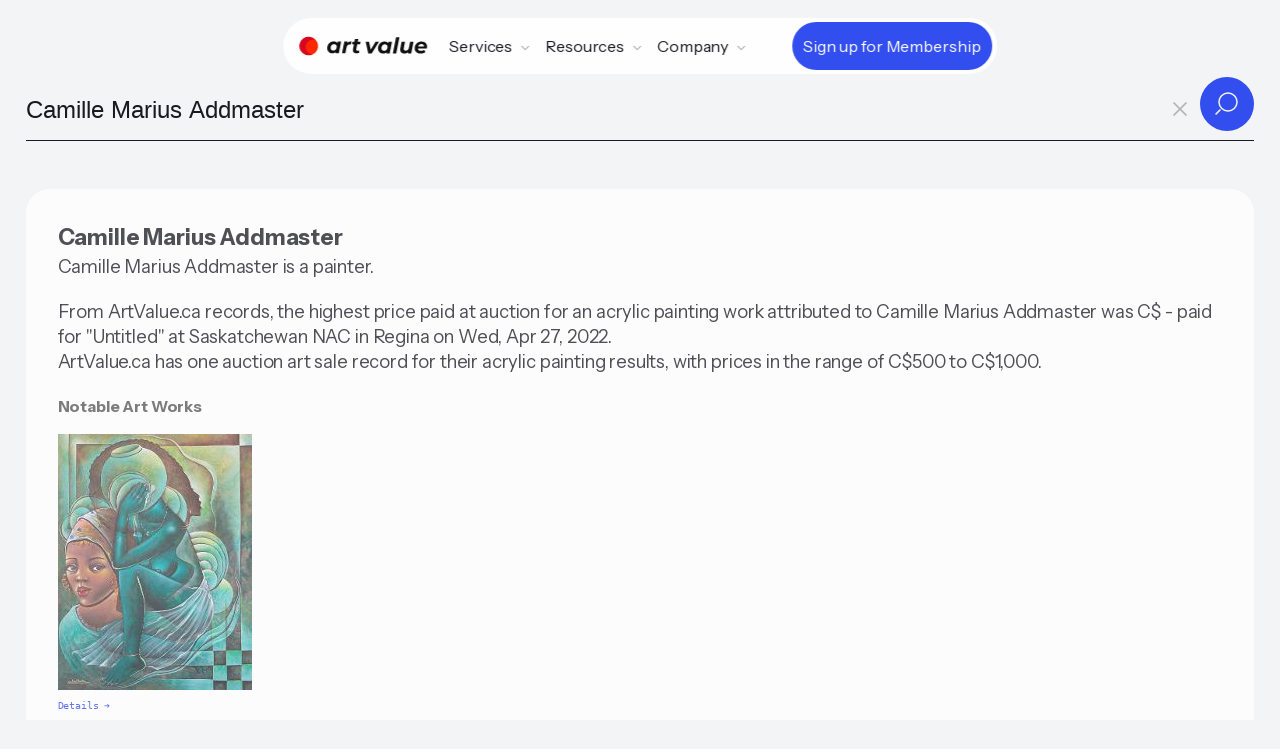

--- FILE ---
content_type: image/svg+xml
request_url: https://artvalue.ca/static/images/icon-9.svg
body_size: 3150
content:
<?xml version="1.0" encoding="UTF-8"?> <svg xmlns="http://www.w3.org/2000/svg" width="20" height="20" viewBox="0 0 20 20" fill="none"><path fill-rule="evenodd" clip-rule="evenodd" d="M9.99968 0.208008C7.55932 0.208008 5.54505 2.03231 5.24624 4.39154C4.10832 4.43866 3.24538 4.57338 2.52426 4.97149C1.6032 5.47998 0.87591 6.277 0.45336 7.23857C0.440347 7.26819 0.427623 7.29795 0.415193 7.32787C0.16092 7.93987 0.093152 8.60846 0.113836 9.41222C0.134195 10.2033 0.243378 11.186 0.382961 12.4422L0.389126 12.4977C0.503176 13.5241 0.592779 14.3306 0.716057 14.9777C0.841829 15.6379 1.01054 16.1799 1.30742 16.6656C1.79747 17.4672 2.51238 18.1071 3.36322 18.5056C3.87869 18.747 4.436 18.8549 5.10606 18.907C5.76282 18.958 6.57421 18.958 7.60698 18.958H12.3923C13.4251 18.958 14.2365 18.958 14.8933 18.907C15.5634 18.8549 16.1207 18.747 16.6361 18.5056C17.487 18.1071 18.2019 17.4672 18.6919 16.6656C18.9888 16.1799 19.1575 15.6379 19.2833 14.9777C19.4066 14.3306 19.4962 13.5242 19.6102 12.4978L19.6164 12.4422C19.756 11.1861 19.8652 10.2033 19.8855 9.41222C19.9062 8.60846 19.8384 7.93987 19.5842 7.32787C19.5513 7.24885 19.5165 7.17089 19.4796 7.09405C19.0494 6.19717 18.3496 5.45429 17.4751 4.97149C16.7511 4.5718 15.891 4.44521 14.7543 4.4006C14.4595 2.03698 12.4432 0.208008 9.99968 0.208008ZM6.9609 4.37236C6.8076 4.37155 6.65849 4.37076 6.51374 4.37044C6.81065 2.71461 8.25842 1.45801 9.99968 1.45801C11.7431 1.45801 13.1923 2.71776 13.4867 4.37666C13.1418 4.37467 12.7704 4.37467 12.3707 4.37467H7.63329C7.40114 4.37467 7.17686 4.37349 6.9609 4.37236ZM5.84488 5.62456C6.17824 5.61823 6.53292 5.62013 6.93241 5.62226C7.1513 5.62343 7.38364 5.62467 7.63329 5.62467H12.3661C13.0531 5.62467 13.6409 5.6247 14.1546 5.63431C15.6012 5.66139 16.3322 5.76837 16.871 6.0658C17.3855 6.34987 17.8183 6.75578 18.1338 7.24395L15.3492 10.0285C13.9478 11.4299 12.9403 12.4355 12.0713 13.0986C11.2167 13.7506 10.5699 14.0121 9.89856 14.0121C9.22722 14.0121 8.58044 13.7506 7.72585 13.0986C6.85685 12.4355 5.84933 11.4299 4.44795 10.0285L1.78841 7.36899C2.1088 6.82501 2.57051 6.37379 3.1284 6.0658C3.66761 5.76811 4.40978 5.65182 5.84488 5.62456ZM18.6081 8.53739C18.6353 8.77595 18.6444 9.0516 18.6359 9.38006C18.6171 10.1118 18.5143 11.0416 18.3708 12.3335C18.2532 13.3918 18.1685 14.15 18.0554 14.7438C17.9437 15.33 17.8123 15.7079 17.6254 16.0136C17.2632 16.6061 16.7348 17.0791 16.1059 17.3736C15.7815 17.5256 15.3913 17.6145 14.7964 17.6607C14.1937 17.7076 13.4308 17.708 12.3661 17.708H7.63329C6.56856 17.708 5.80562 17.7076 5.20295 17.6607C4.60801 17.6145 4.21787 17.5256 3.89343 17.3736C3.26455 17.0791 2.73614 16.6061 2.37392 16.0136C2.18706 15.7079 2.05565 15.33 1.94397 14.7438C1.83085 14.15 1.74616 13.3918 1.62858 12.3335C1.48504 11.0416 1.38225 10.1118 1.36342 9.38006C1.35707 9.13336 1.36064 8.91645 1.37433 8.72267L3.59788 10.9462C4.9581 12.3065 6.02408 13.3725 6.96763 14.0924C7.9334 14.8292 8.84402 15.2621 9.89856 15.2621C10.9531 15.2621 11.8637 14.8292 12.8295 14.0924C13.773 13.3725 14.839 12.3065 16.1993 10.9462L18.6081 8.53739Z" fill="#324EEF" style="fill:#324EEF;fill:color(display-p3 0.1953 0.3072 0.9375);fill-opacity:1;"></path></svg> 

--- FILE ---
content_type: image/svg+xml
request_url: https://artvalue.ca/static/images/svgsprites.svg
body_size: 12038
content:
<?xml version="1.0" encoding="utf-8"?><svg xmlns="http://www.w3.org/2000/svg" xmlns:xlink="http://www.w3.org/1999/xlink"><symbol viewBox="0 0 26.9 32" id="apple" xmlns="http://www.w3.org/2000/svg"><path fill="currentColor" d="M26.31 24.91A17.13 17.13 0 0 1 24.6 28a15.71 15.71 0 0 1-2.22 2.68A4.4 4.4 0 0 1 19.54 32a7.3 7.3 0 0 1-2.62-.63 7.62 7.62 0 0 0-2.83-.64 7.74 7.74 0 0 0-2.9.64 8.76 8.76 0 0 1-2.5.67 4.1 4.1 0 0 1-2.91-1.29A16.93 16.93 0 0 1 3.47 28 19.3 19.3 0 0 1 1 23.08a17.73 17.73 0 0 1-1-5.81 10.55 10.55 0 0 1 1.38-5.54 8 8 0 0 1 6.85-4.05 9.27 9.27 0 0 1 3 .71 9.8 9.8 0 0 0 2.41.71 14.94 14.94 0 0 0 2.68-.83A9.07 9.07 0 0 1 20 7.62a7.76 7.76 0 0 1 6.06 3.2 6.73 6.73 0 0 0-3.58 6.12A6.83 6.83 0 0 0 24.69 22a7.79 7.79 0 0 0 2.21 1.46c-.21.47-.39 1-.59 1.42zM20.13.63a6.85 6.85 0 0 1-1.75 4.48 6 6 0 0 1-5 2.45 5.86 5.86 0 0 1 0-.61 7 7 0 0 1 1.86-4.52 7.26 7.26 0 0 1 2.25-1.7A6.62 6.62 0 0 1 20.07 0a2.32 2.32 0 0 1 .06.63z"/></symbol><symbol viewBox="0 0 25 33.33" id="arrow-down" xmlns="http://www.w3.org/2000/svg"><path fill="none" stroke="currentColor" stroke-miterlimit="10" stroke-width="4" d="M12.5 30.2V0m11 17-11 13.2L1.55 17"/></symbol><symbol viewBox="0 0 39 31" id="arrow-left" xmlns="http://www.w3.org/2000/svg"><path d="M37.8 16.65H4.12a1 1 0 0 1 0-2H37.8a1 1 0 0 1 0 2Z"/><path d="M15.49 30.4a1 1 0 0 1-.71-.29L.89 16.22a1 1 0 0 1 0-1.41L14.78.91a1 1 0 0 1 1.42 1.42L3 15.51 16.2 28.7a1 1 0 0 1-.71 1.71Z"/></symbol><symbol viewBox="0 0 39 31" id="arrow-right" xmlns="http://www.w3.org/2000/svg"><path d="M1.6 14.37h33.68a1 1 0 1 1 0 2H1.6a1 1 0 1 1 0-2Z"/><path d="M23.91.62a1 1 0 0 1 .71.29L38.51 14.8a1 1 0 0 1 0 1.41l-13.89 13.9a1 1 0 1 1-1.42-1.41l13.19-13.19L23.2 2.33a1 1 0 0 1 .71-1.71Z"/></symbol><symbol viewBox="0 0 25 33.33" id="arrow-up" xmlns="http://www.w3.org/2000/svg"><path fill="none" stroke="currentColor" stroke-miterlimit="10" stroke-width="4" d="M12.5 33.33V3.17M1.55 16.33l11-13.16 11 13.16"/></symbol><symbol viewBox="0 0 28 29" id="arrow-up-right" xmlns="http://www.w3.org/2000/svg"><path d="M6.63 22.87a1 1 0 0 1-.71-1.71L20.66 6.42a1 1 0 0 1 1.41 1.41L7.34 22.57a1 1 0 0 1-.71.3Z"/><path d="M21.37 22.87a1 1 0 0 1-1-1V8.13H6.63a1 1 0 0 1 0-2h14.74a1 1 0 0 1 1 1v14.74a1 1 0 0 1-1 1Z"/></symbol><symbol viewBox="0 0 32 24" id="check-o" xmlns="http://www.w3.org/2000/svg"><path fill="none" stroke="currentColor" stroke-miterlimit="10" d="m1.45 11.85 9.28 9.25L30.55 1.5"/></symbol><symbol viewBox="0 0 32 19.28" id="chevron-down-o" xmlns="http://www.w3.org/2000/svg"><path fill="none" stroke="currentColor" stroke-miterlimit="10" stroke-width="4" d="m1.5 1.4 14.63 15 14.37-15"/></symbol><symbol viewBox="0 0 19.28 32" id="chevron-left-o" xmlns="http://www.w3.org/2000/svg"><path fill="none" stroke="currentColor" stroke-miterlimit="10" stroke-width="4" d="m17.88 1.5-15 14.37 15 14.63"/></symbol><symbol viewBox="0 0 19.28 32" id="chevron-right-o" xmlns="http://www.w3.org/2000/svg"><path fill="none" stroke="currentColor" stroke-miterlimit="10" stroke-width="4" d="m1.4 30.5 15-14.63L1.4 1.5"/></symbol><symbol viewBox="0 0 32 19.28" id="chevron-up-o" xmlns="http://www.w3.org/2000/svg"><path fill="none" stroke="currentColor" stroke-miterlimit="10" stroke-width="4" d="m30.5 17.88-14.37-15-14.63 15"/></symbol><symbol viewBox="0 0 26 18" id="discord" xmlns="http://www.w3.org/2000/svg"><path fill="currentColor" d="M22.29 2.84A10.58 10.58 0 0 0 16.45.76l-.31.3a13.88 13.88 0 0 1 5.25 2.53 19.67 19.67 0 0 0-8.37-2 19.67 19.67 0 0 0-8.37 2 13.88 13.88 0 0 1 5.23-2.53l-.32-.3a10.58 10.58 0 0 0-5.84 2.08A25.1 25.1 0 0 0 .63 14.4a9 9 0 0 0 6.6 2.84s.77-.87 1.35-1.64a6.8 6.8 0 0 1-3.76-2.32A14.22 14.22 0 0 0 13 15.62a14.22 14.22 0 0 0 8.18-2.34 6.8 6.8 0 0 1-3.76 2.32c.57.77 1.35 1.65 1.35 1.65a9 9 0 0 0 6.6-2.84 25.09 25.09 0 0 0-3.08-11.57ZM9.2 12.41A2.2 2.2 0 0 1 9.2 8a2.2 2.2 0 0 1 0 4.4Zm7.62 0a2.2 2.2 0 0 1 0-4.4 2.2 2.2 0 0 1 0 4.41Z"/></symbol><symbol viewBox="0 0 28 29" id="download" xmlns="http://www.w3.org/2000/svg"><path stroke="currentColor" fill="none" stroke-linecap="round" stroke-linejoin="round" stroke-width="2" d="M24 27.42H3.16M13.42 2.08v20.84M3 12.5l10.42 10.42L23.84 12.5"/></symbol><symbol viewBox="0 0 32 32" id="dribbble" xmlns="http://www.w3.org/2000/svg"><path fill="currentColor" d="M16 0a16 16 0 1 0 16 16A16 16 0 0 0 16 0zm10.43 7.55a13.38 13.38 0 0 1 3 8 22.6 22.6 0 0 0-9-.09c-.48-1.12-1-2.2-1.48-3.21a26.68 26.68 0 0 0 7.48-4.7zm-1.81-1.84A23.78 23.78 0 0 1 17.75 10a62.59 62.59 0 0 0-4.55-7.14 13.57 13.57 0 0 1 2.8-.29 13.35 13.35 0 0 1 8.62 3.14zm-14-2a60.23 60.23 0 0 1 4.68 7.22 42.76 42.76 0 0 1-12.36 1.94 13.5 13.5 0 0 1 7.67-9.17zm-8 11.75h.08a46.59 46.59 0 0 0 8.14-.75 39.89 39.89 0 0 0 5.7-1.47c.47.92.93 1.9 1.38 2.93a24 24 0 0 0-6.28 3.11 28.44 28.44 0 0 0-5.84 5.4A13.35 13.35 0 0 1 2.57 16l.01-.55zm5 11a25.86 25.86 0 0 1 5.52-5.13 21.88 21.88 0 0 1 5.72-2.82 49.37 49.37 0 0 1 2.7 9.7A13.21 13.21 0 0 1 16 29.43a13.35 13.35 0 0 1-8.39-2.96zm16.31.37a53.48 53.48 0 0 0-2.53-8.92 20.31 20.31 0 0 1 7.86.26 13.46 13.46 0 0 1-5.34 8.67z"/></symbol><symbol viewBox="0 0 34 34" id="facebook" xmlns="http://www.w3.org/2000/svg"><path d="M21.28 8.19h3.05a.61.61 0 0 0 .61-.62V3.43a.61.61 0 0 0-.56-.61c-1-.07-2.87-.16-4.23-.16C16.39 2.65 14 4.91 14 9v4.08H9.68a.61.61 0 0 0-.61.62V18a.61.61 0 0 0 .61.62H14v11.7a.61.61 0 0 0 .61.62h4.27a.61.61 0 0 0 .61-.62V18.66h4.41a.61.61 0 0 0 .61-.55l.47-4.31a.61.61 0 0 0-.61-.68h-4.93V10a1.84 1.84 0 0 1 1.84-1.81Z"/></symbol><symbol viewBox="0 0 32 32" id="github" xmlns="http://www.w3.org/2000/svg"><path fill="currentColor" d="M16.05 0A16.22 16.22 0 0 0 0 16.43 16.38 16.38 0 0 0 11 32c.86.11 1.07-.33 1.07-.76v-2.87c-4.49 1-5.45-2.19-5.45-2.19a4.63 4.63 0 0 0-1.82-2.41c-1.5-1 .1-1 .1-1a3.37 3.37 0 0 1 2.46 1.65c1.4 2.51 3.75 1.75 4.71 1.31a3.05 3.05 0 0 1 1.07-2.19c-3.53-.44-7.27-1.86-7.27-8.11a6.64 6.64 0 0 1 1.6-4.38 5.84 5.84 0 0 1 .13-4.37S9 6.24 12 8.32a16.92 16.92 0 0 1 4.06-.54 17 17 0 0 1 4.07.54c3.1-2.08 4.39-1.64 4.39-1.64a5.82 5.82 0 0 1 .1 4.38 6.13 6.13 0 0 1 1.61 4.38c0 6.36-3.75 7.67-7.28 8.11A4.25 4.25 0 0 1 20 26.62v4.49a.77.77 0 0 0 1.07.76A16.29 16.29 0 0 0 32 16.32 16 16 0 0 0 16.05 0z"/></symbol><symbol viewBox="0 0 29 32" id="google-play" xmlns="http://www.w3.org/2000/svg"><path fill="currentColor" d="m.75 31.55 13.88-14 4.9 4.94L3 31.74a2 2 0 0 1-2 0zm12.48-15.41L0 29.49V2.79zm8.27-5.52 6.5 3.63a2 2 0 0 1 0 3.5l-6.64 3.73L16 16.14zM.61.58A1.78 1.78 0 0 1 1 .27a2 2 0 0 1 2 0l16.7 9.34-5.07 5.12z"/></symbol><symbol viewBox="0 0 32 32" id="instagram" xmlns="http://www.w3.org/2000/svg"><path fill="currentColor" d="M3 10v12a7.07 7.07 0 0 0 7 7h12a7.07 7.07 0 0 0 7-7V10a7.07 7.07 0 0 0-7-7H10a7.07 7.07 0 0 0-7 7zm-3 0A9.81 9.81 0 0 1 10 0h12a9.81 9.81 0 0 1 10 10v12a9.81 9.81 0 0 1-10 10H10A9.81 9.81 0 0 1 0 22zm16 10.71A4.71 4.71 0 1 0 11.29 16 4.66 4.66 0 0 0 16 20.71zm0 2.82A7.53 7.53 0 1 1 23.53 16 7.55 7.55 0 0 1 16 23.53zm9.41-15.06a1.88 1.88 0 0 1-3.76 0 1.88 1.88 0 1 1 3.76 0z"/></symbol><symbol viewBox="0 0 30 30" id="linkedin" xmlns="http://www.w3.org/2000/svg"><path d="M7.09 27.19H1V9.93h6.09ZM4 7.63a3 3 0 0 1-3-2.88 3 3 0 0 1 3-2.87 3 3 0 0 1 3 2.88 3 3 0 0 1-3 2.87Zm25 19.56h-5.85v-8.4c0-2 0-4.58-3-4.58s-3.52 2.18-3.52 4.43v8.54h-5.89V9.92h5.62v2.36h.08A6.27 6.27 0 0 1 22 9.49c5.93 0 7 3.58 7 8.23Z"/></symbol><symbol viewBox="0 0 12 32" id="long-arrow-down-o" xmlns="http://www.w3.org/2000/svg"><path fill="none" stroke="currentColor" stroke-miterlimit="10" d="M11.67 26.28 6 31.33l-5.67-5M6 0v31.32"/></symbol><symbol viewBox="0 0 32 12" id="long-arrow-left-o" xmlns="http://www.w3.org/2000/svg"><path fill="none" stroke="currentColor" stroke-miterlimit="10" d="M5.67 11.67.67 6 5.72.33M.68 6H32"/></symbol><symbol viewBox="0 0 32 12" id="long-arrow-right-o" xmlns="http://www.w3.org/2000/svg"><path fill="none" stroke="currentColor" stroke-miterlimit="10" d="m26.28.33 5 5.67-5 5.67M0 6h31.32"/></symbol><symbol viewBox="0 0 12 32" id="long-arrow-up-o" xmlns="http://www.w3.org/2000/svg"><path fill="none" stroke="currentColor" stroke-miterlimit="10" d="M.33 5.67 6 .67l5.67 5.05M6 .68V32"/></symbol><symbol viewBox="0 0 32 32" id="medium" xmlns="http://www.w3.org/2000/svg"><path fill="currentColor" d="M0 0v32h32V0zm26.73 7.53L25 9.22a.7.7 0 0 0-.19.57v12.05a.69.69 0 0 0 .19.56l1.69 1.69v.38h-8.62v-.38l1.69-1.69c.19-.19.19-.19.19-.56v-10l-4.89 12.25h-.57L8.85 11.86v8.28c0 .38 0 .75.37.94l2.26 2.83v.37h-6.4v-.37l2.26-2.83a1.42 1.42 0 0 0 .38-.94v-9.41a1.1 1.1 0 0 0-.19-.73L5.27 7.53v-.38h6.21l4.9 10.54 4.33-10.54h6z"/></symbol><symbol viewBox="0 0 22 24" id="play" xmlns="http://www.w3.org/2000/svg"><path d="M13.5 4.21c5.25 3 7.88 4.55 8.36 6.71a5 5 0 0 1 0 2.17c-.48 2.16-3.1 3.67-8.36 6.71s-7.88 4.55-10 3.88a5 5 0 0 1-1.88-1.09C0 21.1 0 18.07 0 12S0 2.9 1.63 1.41A5 5 0 0 1 3.51.32c2.11-.66 4.74.85 9.99 3.89Z"/></symbol><symbol viewBox="0 0 12 12" id="required" xmlns="http://www.w3.org/2000/svg"><path fill="currentColor" d="M6.75 0h-1.5v4.19l-3-3-1.02 1.1 3 3H0v1.5h4.19l-3 3 1.06 1.06 3-3V12h1.5V7.81l3 3 1.06-1.06-3-3H12v-1.5H7.81l3-3-1.1-1.02-3 3Z"/></symbol><symbol viewBox="0 0 24 24" id="search" xmlns="http://www.w3.org/2000/svg"><path d="M4.47 17.47a.75.75 0 0 1 1.06 1.06Zm-2.94 5.06a.75.75 0 0 1-1.06-1.06Zm4-4-4 4-1.06-1.06 4-4Zm7.47-.28A8.25 8.25 0 0 0 21.25 10h1.5A9.75 9.75 0 0 1 13 19.75ZM4.75 10A8.25 8.25 0 0 0 13 18.25v1.5A9.75 9.75 0 0 1 3.25 10ZM13 1.75A8.25 8.25 0 0 0 4.75 10h-1.5A9.75 9.75 0 0 1 13 .25Zm0-1.5A9.75 9.75 0 0 1 22.75 10h-1.5A8.25 8.25 0 0 0 13 1.75Z"/></symbol><symbol viewBox="0 0 32 28" id="telegram" xmlns="http://www.w3.org/2000/svg"><path fill="currentColor" d="M.52 13.31 7.9 16.1l2.92 9.2a.87.87 0 0 0 1.4.41l4.17-3.34a1.09 1.09 0 0 1 1.53 0l7.38 5.43a.85.85 0 0 0 1.39-.55L32 1.05a.83.83 0 0 0-1.11-1L.52 11.64a.93.93 0 0 0 0 1.67zm9.75 1.26 14.47-8.92c.28-.14.56.28.28.42l-11.83 11a3.34 3.34 0 0 0-.84 1.54l-.41 3.06c0 .42-.56.42-.7 0l-1.53-5.43a1.33 1.33 0 0 1 .56-1.67z"/></symbol><symbol viewBox="0 0 17 20" id="tiktok" xmlns="http://www.w3.org/2000/svg"><path fill="currentColor" d="M14.88 4.28 14.5 4a5.46 5.46 0 0 1-1-.86 4.81 4.81 0 0 1-1.11-2.3 3 3 0 0 1 0-.84H9v13.87a3 3 0 0 1-.44 1.34 2.89 2.89 0 0 1-1 1 2.77 2.77 0 0 1-1.39.38 2.92 2.92 0 0 1 0-5.83 2.77 2.77 0 0 1 .87.14V7.41a6.14 6.14 0 0 0-2.56.2 6.22 6.22 0 0 0-2.29 1.24 6.72 6.72 0 0 0-1.44 1.82A6.38 6.38 0 0 0 0 13.55a6.93 6.93 0 0 0 .36 2.28 6.76 6.76 0 0 0 .91 1.7 6.9 6.9 0 0 0 1.46 1.4A6.21 6.21 0 0 0 6.19 20a6 6 0 0 0 2.55-.58 6.43 6.43 0 0 0 2.07-1.59 6.63 6.63 0 0 0 1.13-1.91 7.29 7.29 0 0 0 .41-2.19v-7l.59.39a7.71 7.71 0 0 0 2 .85 11.35 11.35 0 0 0 2.06.24V4.8a4.3 4.3 0 0 1-2.12-.52Z"/></symbol><symbol viewBox="0 0 32 32" id="times-o" xmlns="http://www.w3.org/2000/svg"><path fill="none" stroke="currentColor" stroke-miterlimit="10" stroke-width="4" d="m1.5 1.5 29 29M1.5 30.5l29-29"/></symbol><symbol viewBox="0 0 32 26" id="twitter" xmlns="http://www.w3.org/2000/svg"><path fill="currentColor" d="M27.8 4.2a7.52 7.52 0 0 0 3-3.6 10.77 10.77 0 0 1-4.2 1.6A7.18 7.18 0 0 0 21.8 0a6.49 6.49 0 0 0-6.4 6.6 4.4 4.4 0 0 0 .2 1.6 19.64 19.64 0 0 1-13.4-7 6.64 6.64 0 0 0-1 3.2 6.65 6.65 0 0 0 3 5.6 7.41 7.41 0 0 1-3-.8 6.85 6.85 0 0 0 5.4 6.6H4.8a2.54 2.54 0 0 1-1.2-.2 6.62 6.62 0 0 0 6 4.6 13 13 0 0 1-8 2.8H0a19 19 0 0 0 10 3c12 0 18.6-10 18.6-18.6v-.8A27.25 27.25 0 0 0 32 3.2a41.87 41.87 0 0 1-4.2 1z"/></symbol><symbol viewBox="0 0 30 30" id="x" xmlns="http://www.w3.org/2000/svg"><path fill="currentColor" d="M2.28 3.27 12 16.36 2.22 27h2.21L13 17.68 20 27h7.5L17.19 13.17l9.14-9.91h-2.21l-7.92 8.59-6.4-8.58ZM5.53 4.9H9l15.25 20.47h-3.46Z"/></symbol><symbol viewBox="0 0 32 22.5" id="youtube" xmlns="http://www.w3.org/2000/svg"><path fill="currentColor" d="M31.33 3.55A4 4 0 0 0 28.5.72C26 .05 16 .05 16 .05S6 .05 3.5.72A4 4 0 0 0 .67 3.55a41.51 41.51 0 0 0-.67 7.7A41.51 41.51 0 0 0 .67 19a4 4 0 0 0 2.83 2.78c2.49.67 12.5.67 12.5.67s10 0 12.5-.67A4 4 0 0 0 31.33 19a41.51 41.51 0 0 0 .67-7.7 41.51 41.51 0 0 0-.67-7.75zM12.8 16.05v-9.6l8.31 4.8z"/></symbol></svg>

--- FILE ---
content_type: application/javascript
request_url: https://artvalue.ca/static/js/art.complete.js
body_size: 15285
content:
/**
 * Simple, lightweight, usable local autocomplete library for modern browsers
 * https://github.com/LeaVerou/awesomplete/blob/gh-pages/awesomplete.js
 * MIT license
 */

(function () {

var _ = function (input, deck, holder, o) {
	var me = this;

    // Keep track of number of instances for unique IDs
    _.count = (_.count || 0) + 1;
    this.count = _.count;

	// Setup

	this.isOpened = false;

	this.input = $(input);
	this.input.setAttribute("autocomplete", "off");
	this.input.setAttribute("aria-autocomplete", "list");

	o = o || {};

	configure(this, {
		minChars: 2,
		maxItems: 10,
		autoFirst: false,
		data: _.DATA,
		filter: _.FILTER_CONTAINS,
		sort: o.sort === false ? false : _.SORT_BYLENGTH,
		item: _.ITEM,
		replace: _.REPLACE
	}, o);

	this.index = -1;

	if(deck){
		this.ul = $(deck);
		this.status = null;		
	}else{
		
		// Create necessary elements
		this.container = $.create("div", {
			className: "awesomplete",
			around: input
		});
		
		this.ul = $.create("ul", {
			hidden: "hidden",
			inside: this.container
		});
		
		this.status = $.create("span", {
			className: "visually-hidden",
			role: "status",
			"aria-live": "assertive",
			"aria-relevant": "additions",
			inside: this.container
		});
	}
	
	
	if(o.doevent){
		this.doevent = o.doevent;
	}else{
		this.doevent = null;
	}
	if(holder){
		this.valueHolder = holder;
	}else{
		this.valueHolder = input;
	}

	// Bind events

	$.bind(this.input, {
		"input": this.evaluate.bind(this),
		"blur": this.close.bind(this, { reason: "blur" }),
		"keydown": function(evt) {
			var c = evt.keyCode;

			// If the dropdown `ul` is in view, then act on keydown for the following keys:
			// Enter / Esc / Up / Down
			if(me.opened) {
				if (c === 13 && me.selected) { // Enter
					evt.preventDefault();
						me.select(undefined, undefined, evt);
					}
					else if (c === 9 && me.selected && me.tabSelect) {
						evt.preventDefault();
						me.select(undefined, undefined, evt);
				}
				else if (c === 27) { // Esc
					me.close({ reason: "esc" });
				}
				else if (c === 38 || c === 40) { // Down/Up arrow
					evt.preventDefault();
					me[c === 38? "previous" : "next"]();
				}
			}
		}
	});

	$.bind(this.input.form, {"submit": this.close.bind(this, { reason: "submit" })});

	$.bind(this.ul, {"mousedown": function(evt) {
		var li = evt.target;

		if (li !== this) {

			while (li && !/li/i.test(li.nodeName)) {
				li = li.parentNode;
			}

			if (li && evt.button === 0) {  // Only select on left click
				evt.preventDefault();
				me.select(li, evt.target);
			}
		}
	}});

	if (this.input.hasAttribute("list")) {
		this.list = "#" + this.input.getAttribute("list");
		this.input.removeAttribute("list");
	}
	else {
		this.list = this.input.getAttribute("data-list") || o.list || [];
	}

	_.all.push(this);
};

_.prototype = {
	set list(list) {
		
		if (Array.isArray(list)) {
			this._list = list;
			if(list.length > 0)
				this.valueHolder.value = '';
		}
		else if (typeof list === "string" && list.indexOf(",") > -1) {
				this._list = list.split(/\s*,\s*/);
		}
		else { // Element or CSS selector
			list = $(list);

			if (list && list.children) {
				var items = [];
				slice.apply(list.children).forEach(function (el) {
					if (!el.disabled) {
						var text = el.textContent.trim();
						var value = el.value || text;
						var label = el.label || text;
						if (value !== "") {
							items.push({ label: label, value: value });
						}
					}
				});
				this._list = items;
			}
		}

		if (document.activeElement === this.input) {
			this.evaluate();
		}
	},

	get selected() {
		return this.index > -1;
	},

	get opened() {
		return this.isOpened;
	},

	close: function (o) {
		if (!this.opened) {
			return;
		}

		this.ul.setAttribute("hidden", "");
		this.isOpened = false;
		this.index = -1;

		$.fire(this.input, "awesomplete-close", o || {});
	},

	open: function () {
		this.ul.removeAttribute("hidden");
		this.isOpened = true;

		if (this.autoFirst && this.index === -1) {
			this.goto(0);
		}

		$.fire(this.input, "awesomplete-open");
	},

	destroy: function() {
		//remove events from the input and its form
		$.unbind(this.input, this._events.input);
		$.unbind(this.input.form, this._events.form);

		// cleanup container if it was created by Awesomplete but leave it alone otherwise
		if (!this.options.container) {
			//move the input out of the awesomplete container and remove the container and its children
			var parentNode = this.container.parentNode;

			parentNode.insertBefore(this.input, this.container);
			parentNode.removeChild(this.container);
		}

		//remove autocomplete and aria-autocomplete attributes
		this.input.removeAttribute("autocomplete");
		this.input.removeAttribute("aria-autocomplete");

		//remove this awesomeplete instance from the global array of instances
		var indexOfAwesomplete = _.all.indexOf(this);

		if (indexOfAwesomplete !== -1) {
			_.all.splice(indexOfAwesomplete, 1);
		}
	},

	next: function () {
		var count = this.ul.children.length;
		this.goto(this.index < count - 1 ? this.index + 1 : (count ? 0 : -1) );
	},

	previous: function () {
		var count = this.ul.children.length;
		var pos = this.index - 1;

		this.goto(this.selected && pos !== -1 ? pos : count - 1);
	},

	// Should not be used, highlights specific item without any checks!
	goto: function (i) {
		var lis = this.ul.children;

		if (this.selected) {
			lis[this.index].setAttribute("aria-selected", "false");
		}

		this.index = i;

		if (i > -1 && lis.length > 0) {
			lis[i].setAttribute("aria-selected", "true");
			
			if(this.status)
				this.status.textContent = lis[i].textContent;

			// scroll to highlighted element in case parent's height is fixed
			this.ul.scrollTop = lis[i].offsetTop - this.ul.clientHeight + lis[i].clientHeight;

			$.fire(this.input, "awesomplete-highlight", {
				text: this.suggestions[this.index]
			});
		}
	},

	select: function (selected, origin, originalEvent) {
		if (selected) {
			this.index = $.siblingIndex(selected);
		} else {
			selected = this.ul.children[this.index];
		}

		if (selected) {
			var suggestion = this.suggestions[this.index];

			var allowed = $.fire(this.input, "awesomplete-select", {
				text: suggestion,
				origin: origin || selected,
				originalEvent: originalEvent
			});

			if (allowed) {
				this.replace(suggestion);
				this.close({ reason: "select" });
				$.fire(this.input, "awesomplete-selectcomplete", {
					text: suggestion,
					originalEvent: originalEvent
				});
				if(this.doevent)
					this.doevent();
			}
		}
	},

	evaluate: function() {
		var me = this;
		var value = this.input.value;

		if (value.length >= this.minChars && this._list && this._list.length > 0) {
			this.index = -1;
			// Populate list with options that match
			this.ul.innerHTML = "";

			this.suggestions = this._list
				.map(function(item) {
					return new Suggestion(me.data(item, value));
				});
				//.filter(function(item) {
				//	return me.filter(item, value);
				//});

			if (this.sort !== false) {
				this.suggestions = this.suggestions.sort(this.sort);
			}

			this.suggestions = this.suggestions.slice(0, this.maxItems);

			this.suggestions.forEach(function(text) {
					me.ul.appendChild(me.item(text, value));
				});

			if (this.ul.children.length === 0) {
				this.close({ reason: "nomatches" });
			} else {
				this.open();
			}
		}
		else {
			this.close({ reason: "nomatches" });
		}
	}
};

// Static methods/properties

_.all = [];

_.FILTER_CONTAINS = function (text, input) {
	var j = input.lastIndexOf(" ");
	if(j > 0 && j < input.length - 1){
		return RegExp($.regExpEscape(input.substring(0, j).trim()), "i").test(text) && RegExp($.regExpEscape(input.substring(j + 1).trim()), "i").test(text);
	}else{
		return RegExp($.regExpEscape(input.trim()), "i").test(text);
	}
};

_.FILTER_STARTSWITH = function (text, input) {
	return RegExp("^" + $.regExpEscape(input.trim()), "i").test(text);
};

_.SORT_BYLENGTH = function (a, b) {
	if (a.length !== b.length) {
		return a.length - b.length;
	}

	return a < b? -1 : 1;
};

_.ITEM = function (text, input) {
	var html = '';
	var words = input.split(" ");
	if(words.length > 1){
	    //indeces tell where the matching word starts and ends, so we insert the mark tags in those places in the source text 
	    // regex would be a pain to implement here, as we would take the chance to inser a <mark> inside another <mark> i.e. word2 = M/Ma/Mark
	
	    var indecesAll = [];
		for(var i = 0; i < words.length; i++){
			indecesAll.push(...getIndicesOf(text, words[i]));  
		}
		 
		let indeces = mergeAllIndices(indecesAll);

		var lastIndex = 0; 
		for (var i in indeces) {
			var index = indeces[i];
			html += text.substring(lastIndex, index[0]);
			html += "<mark>";
			html += text.substring(index[0], index[1]);
			html += "</mark>";
			lastIndex = index[1];
		}
		//put the last piece
		if(lastIndex < text.length)
			html += text.substring(lastIndex);
		
	}else{
		html = input.trim() === '' ? text : text.replace(RegExp($.regExpEscape(input.trim()), "gi"), "<mark>$&</mark>");
	}
	
	return $.create("li", {
		innerHTML: html,
		"aria-selected": "false"
	});
};

_.REPLACE = function (text) {
	this.input.value = text.label;
	this.valueHolder.value = text.value;
};

_.DATA = function (item/*, input*/) { return item; };

// Private functions

function Suggestion(data) {
	var o = Array.isArray(data)
	  ? { label: data[0], value: data[1] }
	  : typeof data === "object" && "label" in data && "value" in data ? data : { label: data, value: data };

	this.label = o.label || o.value;
	this.value = o.value;
}
Object.defineProperty(Suggestion.prototype = Object.create(String.prototype), "length", {
	get: function() { return this.label.length; }
});
Suggestion.prototype.toString = Suggestion.prototype.valueOf = function () {
	return "" + this.label;
};

function getIndicesOf(source, word) {
    var wordLen = word.length;
    if (wordLen == 0) {
        return [];
    }
    var startIndex = 0, index, indices = [];
    source = source.toLowerCase();
    word = word.toLowerCase();
    
    while ((index = source.indexOf(word, startIndex)) > -1) {   
        startIndex = index + wordLen;
        indices.push([index,startIndex]);
    }
    return indices;
}

function mergeAllIndices(allIndeces) {
	
	allIndeces = allIndeces.sort(function(a, b) {
	  return a[0] - b[0];
	});
	
	let indices = [];
	const addRange = (intervals, range) => {
		let exists = false;
		for(var i = 0, l = intervals.length; i < l; i++){
			let interval = intervals[i];
			if(range[0] < interval[1]){
				if(range[0] >= interval[0] && range[1] > interval[1]){
					//extend existing range
					interval[1] = range[1];
				}
				exists = true;
				break;
			}
		}
		if(!exists)
			intervals.push(range);
    };
	
	for(var i = 0; i < allIndeces.length; i++){	
		let range = allIndeces[i];
		addRange(indices, range);
	}
	
	//sort the resulting array of indeces where we'll insert <mark>
	indices = indices.sort(function(a, b) {
	  return a[0] - b[0];
	});

	return indices;
}
function mergeIndices(sourceIndeces, otherIndeces) {
	indices = [];
	for (var i in otherIndeces) {
		var other = otherIndeces[i], contained = false;
		for (var j in sourceIndeces) {
			var source = sourceIndeces[j];
			if(other[0] >= source[0] && other[0] <= source[1]){
				contained = true;
				break;
			}
		}
		if(!contained)
			indices.push(other);
	}
	
	//add all souceIndeces - 
	// there are more elegant solutions with a.push(...b) - but we want all browsers to support that
	for (var j in sourceIndeces) {
		indices.push(sourceIndeces[j]);
	}
	
	//sort the resulting array of indeces where we'll insert <mark>
	indices = indices.sort(function(a, b) {
	  return a[0] - b[0];
	});

	return indices;
}
function configure(instance, properties, o) {
	for (var i in properties) {
		var initial = properties[i],
		    attrValue = instance.input.getAttribute("data-" + i.toLowerCase());

		if (typeof initial === "number") {
			instance[i] = parseInt(attrValue);
		}
		else if (initial === false) { // Boolean options must be false by default anyway
			instance[i] = attrValue !== null;
		}
		else if (initial instanceof Function) {
			instance[i] = null;
		}
		else {
			instance[i] = attrValue;
		}

		if (!instance[i] && instance[i] !== 0) {
			instance[i] = (i in o)? o[i] : initial;
		}
	}
}

// Helpers

var slice = Array.prototype.slice;

function $(expr, con) {
	return typeof expr === "string"? (con || document).querySelector(expr) : expr || null;
}

function $$(expr, con) {
	return slice.call((con || document).querySelectorAll(expr));
}

$.create = function(tag, o) {
	var element = document.createElement(tag);

	for (var i in o) {
		var val = o[i];

		if (i === "inside") {
			$(val).appendChild(element);
		}
		else if (i === "around") {
			var ref = $(val);
			ref.parentNode.insertBefore(element, ref);
			element.appendChild(ref);

			if (ref.getAttribute("autofocus") != null) {
				ref.focus();
			}
		}
		else if (i in element) {
			element[i] = val;
		}
		else {
			element.setAttribute(i, val);
		}
	}

	return element;
};

$.bind = function(element, o) {
	if (element) {
		for (var event in o) {
			var callback = o[event];

			event.split(/\s+/).forEach(function (event) {
				element.addEventListener(event, callback);
			});
		}
	}
};

$.unbind = function(element, o) {
	if (element) {
		for (var event in o) {
			var callback = o[event];

			event.split(/\s+/).forEach(function(event) {
				element.removeEventListener(event, callback);
			});
		}
	}
};

$.fire = function(target, type, properties) {
	var evt = document.createEvent("HTMLEvents");

	evt.initEvent(type, true, true );

	for (var j in properties) {
		evt[j] = properties[j];
	}

	return target.dispatchEvent(evt);
};

$.regExpEscape = function (s) {
	return s.replace(/[-\\^$*+?.()|[\]{}]/g, "\\$&");
};

$.siblingIndex = function (el) {
	/* eslint-disable no-cond-assign */
	for (var i = 0; el = el.previousElementSibling; i++);
	return i;
};

// Initialization

function init() {
	$$("input.awesomplete").forEach(function (input) {
		new _(input);
	});
}

// Make sure to export Awesomplete on self when in a browser
if (typeof self !== "undefined") {
	self.Awesomplete = _;
}

// Are we in a browser? Check for Document constructor
if (typeof Document !== "undefined") {
	// DOM already loaded?
	if (document.readyState !== "loading") {
		init();
	}
	else {
		// Wait for it
		document.addEventListener("DOMContentLoaded", init);
	}
}

_.$ = $;
_.$$ = $$;

// Expose Awesomplete as a CJS module
if (typeof module === "object" && module.exports) {
	module.exports = _;
}

return _;

}());


--- FILE ---
content_type: image/svg+xml
request_url: https://artvalue.ca/static/images/icon-8.svg
body_size: 3794
content:
<?xml version="1.0" encoding="UTF-8"?> <svg xmlns="http://www.w3.org/2000/svg" width="20" height="20" viewBox="0 0 20 20" fill="none"><path fill-rule="evenodd" clip-rule="evenodd" d="M9.99967 3.33301C8.27378 3.33301 6.87467 4.73212 6.87467 6.45801C6.87467 8.1839 8.27378 9.58301 9.99967 9.58301C11.7256 9.58301 13.1247 8.1839 13.1247 6.45801C13.1247 4.73212 11.7256 3.33301 9.99967 3.33301ZM8.12467 6.45801C8.12467 5.42247 8.96414 4.58301 9.99967 4.58301C11.0352 4.58301 11.8747 5.42247 11.8747 6.45801C11.8747 7.49354 11.0352 8.33301 9.99967 8.33301C8.96414 8.33301 8.12467 7.49354 8.12467 6.45801Z" fill="#324EEF" style="fill:#324EEF;fill:color(display-p3 0.1953 0.3072 0.9375);fill-opacity:1;"></path><path fill-rule="evenodd" clip-rule="evenodd" d="M7.49967 10.833C5.77378 10.833 4.37467 12.2321 4.37467 13.958C4.37467 15.6839 5.77378 17.083 7.49967 17.083H12.4997C14.2256 17.083 15.6247 15.6839 15.6247 13.958C15.6247 12.2321 14.2256 10.833 12.4997 10.833H7.49967ZM5.62467 13.958C5.62467 12.9225 6.46414 12.083 7.49967 12.083H12.4997C13.5352 12.083 14.3747 12.9225 14.3747 13.958C14.3747 14.9935 13.5352 15.833 12.4997 15.833H7.49967C6.46414 15.833 5.62467 14.9935 5.62467 13.958Z" fill="#324EEF" style="fill:#324EEF;fill:color(display-p3 0.1953 0.3072 0.9375);fill-opacity:1;"></path><path d="M6.45979 8.65689C6.32835 8.44574 6.08173 8.33301 5.83301 8.33301C4.79747 8.33301 3.95801 7.49354 3.95801 6.45801C3.95801 5.42247 4.79747 4.58301 5.83301 4.58301C6.08173 4.58301 6.32835 4.47028 6.45979 4.25913C6.4656 4.24979 6.47145 4.24048 6.47734 4.23119C6.69617 3.88576 6.58529 3.39667 6.17884 3.35193C6.06528 3.33943 5.9499 3.33301 5.83301 3.33301C4.10712 3.33301 2.70801 4.73212 2.70801 6.45801C2.70801 8.1839 4.10712 9.58301 5.83301 9.58301C5.9499 9.58301 6.06528 9.57659 6.17884 9.56409C6.5853 9.51934 6.69617 9.03025 6.47734 8.68483C6.47145 8.67554 6.4656 8.66622 6.45979 8.65689Z" fill="#324EEF" style="fill:#324EEF;fill:color(display-p3 0.1953 0.3072 0.9375);fill-opacity:1;"></path><path d="M3.92325 15.2637C3.82865 15.1059 3.66167 14.9997 3.47766 14.9997H3.33301C2.29747 14.9997 1.45801 14.1602 1.45801 13.1247C1.45801 12.0891 2.29747 11.2497 3.33301 11.2497H3.47766C3.66167 11.2497 3.82865 11.1434 3.92325 10.9856C4.15417 10.6004 3.90358 9.99967 3.45442 9.99967H3.33301C1.60712 9.99967 0.208008 11.3988 0.208008 13.1247C0.208008 14.8506 1.60712 16.2497 3.33301 16.2497H3.45442C3.90358 16.2497 4.15417 15.649 3.92325 15.2637Z" fill="#324EEF" style="fill:#324EEF;fill:color(display-p3 0.1953 0.3072 0.9375);fill-opacity:1;"></path><path d="M13.522 8.68483C13.3032 9.03025 13.4141 9.51934 13.8205 9.56409C13.9341 9.57659 14.0495 9.58301 14.1663 9.58301C15.8922 9.58301 17.2913 8.1839 17.2913 6.45801C17.2913 4.73212 15.8922 3.33301 14.1663 3.33301C14.0495 3.33301 13.9341 3.33943 13.8205 3.35193C13.4141 3.39668 13.3032 3.88576 13.522 4.23119C13.5279 4.24048 13.5337 4.24979 13.5396 4.25913C13.671 4.47028 13.9176 4.58301 14.1663 4.58301C15.2019 4.58301 16.0413 5.42247 16.0413 6.45801C16.0413 7.49354 15.2019 8.33301 14.1663 8.33301C13.9176 8.33301 13.671 8.44574 13.5396 8.65689C13.5337 8.66622 13.5279 8.67554 13.522 8.68483Z" fill="#324EEF" style="fill:#324EEF;fill:color(display-p3 0.1953 0.3072 0.9375);fill-opacity:1;"></path><path d="M16.0761 15.2637C15.8452 15.649 16.0958 16.2497 16.5449 16.2497H16.6663C18.3922 16.2497 19.7913 14.8506 19.7913 13.1247C19.7913 11.3988 18.3922 9.99967 16.6663 9.99967H16.5449C16.0958 9.99967 15.8452 10.6004 16.0761 10.9856C16.1707 11.1434 16.3377 11.2497 16.5217 11.2497H16.6663C17.7019 11.2497 18.5413 12.0891 18.5413 13.1247C18.5413 14.1602 17.7019 14.9997 16.6663 14.9997H16.5217C16.3377 14.9997 16.1707 15.1059 16.0761 15.2637Z" fill="#324EEF" style="fill:#324EEF;fill:color(display-p3 0.1953 0.3072 0.9375);fill-opacity:1;"></path></svg> 

--- FILE ---
content_type: application/javascript
request_url: https://artvalue.ca/static/js/art.ajax.js
body_size: 6341
content:
/** Text in English */
"undefined"==typeof window.TextBundle&&(window.TextBundle={}),
_.extend(window.TextBundle,{
	failedRequestMessage:"Unable to reach artvalue.ca!<br />Please contact support@artvalue.ca",
	sessionExpiredMessage:"Your Sign Up session has Expired!<br />Please refresh this page in your browser.",
	errorSavingSettings:"We couldn't save your settings. Please see highlighted errors and try again.",
	savingSettingsMessage:"Saving settings",
	settingsSavedMessage:"Settings saved",
	savingEmailMessage:"Saving email",
	emailSavedMessage:"Email saved",
	togglingStatus:"Toggling Status",
	deactivationDate:"Deactivation Date:",
	cancel:"Cancel",
	updateCreditCardInfo:"Update credit card info",
	yourCardUpdated:"Your card info was updated.",
	yourNameRequired:"Your name is required",
	yourPlanRequired:"A payment plan is required",
	yourCVCRequired:"Your card CVC is required",
	yourCardNumberRequired:"Your CC# is required"

}),
window.AJAXUtil={
	// fields
	defaulTimeout:30000,
	// public function
	post:function(e,t,n,r,o){this._send("POST",e,t,n,r,o)},
	get:function(e,t,n,r,o){this._send("GET",e,t,n,r,o)},
	put:function(e,t,n,r,o){this._send("PUT",e,t,n,r,o)},
	del:function(e,t,n,r,o){this._send("DELETE",e,t,n,r,o)},
	// internal functions
	_send:function(e,t,n,r,o,i,a){
		r=this._proxyContext(r,this,$.noop),
		o=this._proxyContext(o,this,$.showStandardErrorMessage),
		i=this._proxyContext(i,this,$.noop);
		var s="undefined"==typeof a?"true":"false",
			u=this;
		$.ajax({url:t,type:e,timeout:this.defaulTimeout,data:this._getDataValues(n),
				headers:{"X-Cookies-Enabled":navigator.cookieEnabled,"X-CSRF-Token":$("meta[name='csrf-token']").attr("content"),"X-Retry-CSRF-Token":s},
				error:function(e){
					console.log("AJAX Error. " + e.status, e);
					var statusText = e.statusText?" - " + e.statusText:"";
					var er = {"success":false,"errors":{"network_errors":[TextBundle.failedRequestMessage, " <small>[" + e.status + "" + (e.statusText?" - " + e.statusText:"") + "]</small>"]},"status":e.status};
					o(er);
				},
				success:function(a){
					console.log("AJAX Success", a);
					var a = "string"==typeof a?$.parseJSON(a):a;
					if(a.success){						
						r(a);
					}else{
						u._isExpiredCSRFTokenError(a)?u._handleExpiredCSRFTokenError(a,e,t,n,r,o,i):a.errors&&a.errors.show_modal?u._handleShowModalError(a):u._isSilentError(a)?u._handleSilentError(a):o(a);
					}
				}
			});
	},
	_handleShowModalError:function(e){
		$.showModal(e.errors.url_to_modal,"modal-error");
	},
	_handleSilentError:function(e){
		//do not show any message
	},
	_isSilentError:function(e){
		return e.errors&&e.errors.silent;
	},
	_isExpiredCSRFTokenError:function(e){
		return e.errors&&(e.errors.new_csrf_token || e.errors.expired_csrf_token);
	},
	_handleExpiredCSRFTokenError:function(e,t,n,r,o,i,a){
		//update token on page and resend request to server
		if(e.errors&&e.errors.new_csrf_token){
			$("meta[name='csrf-token']").attr("content", e.errors.new_csrf_token),
	    	this._send(t,n,r,o,i,a,false);
		}else{
			var er = {"success":false,"errors":{"network_errors":[TextBundle.sessionExpiredMessage]},"status":e.status};
			$.showStandardErrorMessage(er);
		}
		
	},
	_proxyContext:function(e,t,n){	
		return "function" == typeof e?$.proxy(e,t):$.proxy(n,t);
	},
	_getDataValues:function(e){
		if("string"==typeof e)
			return e;
		var t="";
		for(var n in e){
			""!==t&&(t+="&"),
			t+=n+"="+encodeURIComponent(e[n]);
		}
		return t;
	}	
};

/** Modal dialogs */
//event to close Modal dialog using "Close" button
$("body").on("click",".hide-message",function(e){
	e.preventDefault();
	$.hideOverlay();
	$.hideMessage();
});

$.showStandardErrorMessage=function(e){
	var message=$.extractErrorMessage(e);
	var html="<div class='clear'><h1>Error</h1><ul class='error-list'><li>" + message + "</li></ul></div>" +
	         "<div><p><br /><br /><a class='button hide-message'>Close</a></p></div>";
	$.showModal(html,"modal-warning");
},
$.extractErrorMessage=function(e){
	var message="",
	    n=e.errors?e.errors:e.error;

	message +=  $.extractMessage(n);

	return message;
},
$.extractMessage=function(m){
	var message = "";
	for(var r in m){
		if($.isArray(m[r])){
			for(var o=0;o<m[r].length;o++)
				message+=m[r][o]+"<br />";
		} else if(typeof m[r] === 'object'){
			message += $.extractMessage(m[r]);
		} else {
			message += m[r] +"<br />";
		}
	}
	return message;
},
$.showModal=function(e,t,n){
	$.hideMessage(),
	"/"===e.substring(0,1)||"http"===e.substring(0,4)?$.ajax({url:e,success:function(e){$.showModalContent(e.html,t,n)}}):"close"!==e&&$.showModalContent(e,t);
},
$.showModalContent=function(t,n,r){
	$.showOverlay();
	$("<div />",{"class":"modal-message group "+n,"html":t}).appendTo("body");
	if("function"==typeof r)
		r();
},
$.showOverlay=function(){
	if($("#overlay").length == 0)
		$("<div id='overlay'></div>").appendTo("body");
	$("#overlay").show();
},
$.hideOverlay=function(){
	$("#overlay").hide();
},
$.hideMessage=function(){
	$(".flash-message, .modal-message").each(function(e){
		var es=$(this);
		if(es.hasClass("messagingjs-ignore")||es.hasClass("messagingjs-hide"))
			es.hide();
		else
			es.remove();
	});
	for(var e=$.showMessageFadeOuts.pop();e;)
		clearTimeout(e),e=$.showMessageFadeOuts.pop();
},
$.showMessageFadeOuts=[],
$.showMessage=function(e,o){
	$.hideMessage();
	o = o || "slow";
	$("<div />",{"class":"flash-message",html:"<span>"+e+"</span>"}).appendTo("body");
	var i=setTimeout(function(){$(".flash-message").fadeOut(400,function(){$(this).remove()})},o);
	$.showMessageFadeOuts.push(i);
}

/** JQuery extensions */
$.fn.serializeObject=function(){
	var fileds={},
	    r=this.serializeArray();
	
	return $.each(r, function(){
		fileds[this.name]?(fileds[this.name].push||(fileds[this.name]=[fileds[this.name]]),
		fileds[this.name].push(this.value||"")):fileds[this.name]=this.value||""
	}),
	fileds
};
$.fn._on=function(e,t,n,r){
	n=n||!1;
	r=r||!1;
	this.on(e,$.proxy(function(e){
			r||e.preventDefault();
			var o=e.target?$(e.target):[];
			
			if(n){
				t=$.proxy(t,n);
				t(e,o);
			}
			return (r?undefined:false);
	    },n)
	);
};

